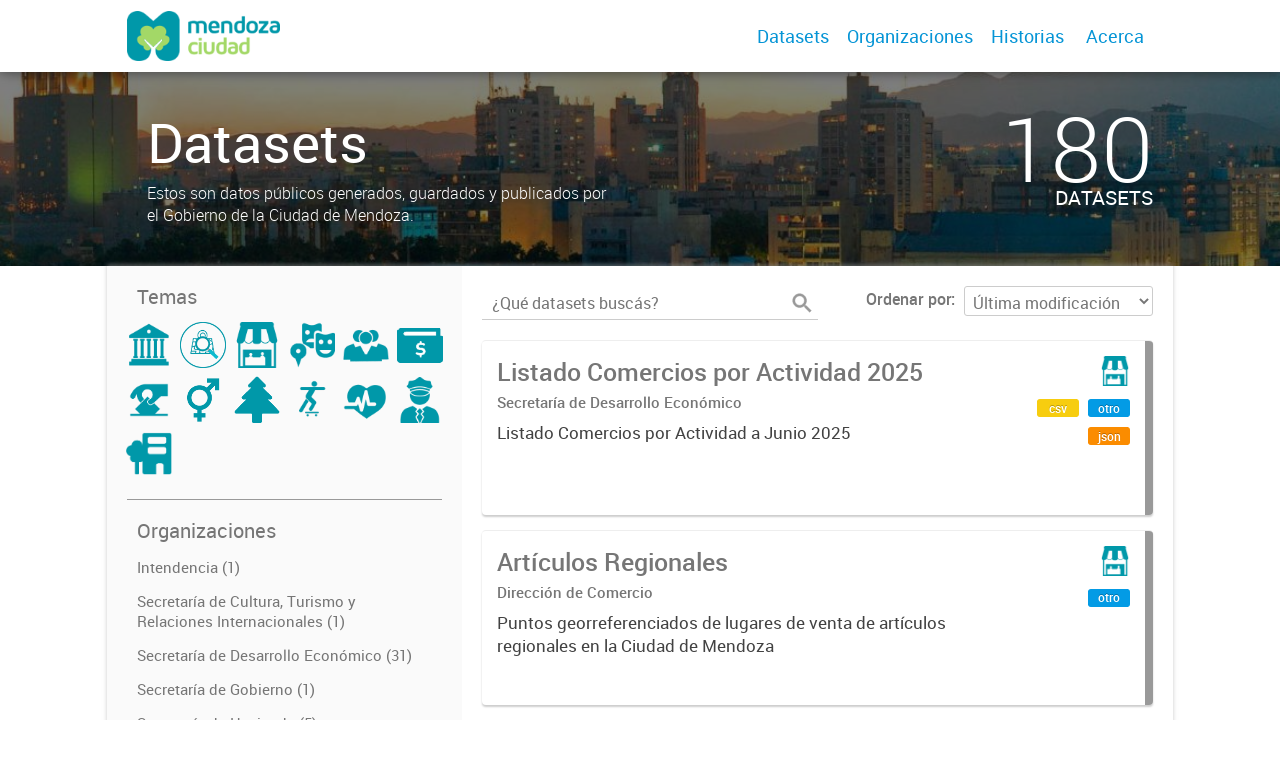

--- FILE ---
content_type: text/html; charset=utf-8
request_url: https://datos.ciudaddemendoza.gob.ar/dataset?groups=comercios&_tags_limit=0&page=1
body_size: 7389
content:
<!DOCTYPE html>
<!--[if IE 7]> <html lang="es" class="ie ie7"> <![endif]-->
<!--[if IE 8]> <html lang="es" class="ie ie8"> <![endif]-->
<!--[if IE 9]> <html lang="es" class="ie9"> <![endif]-->
<!--[if gt IE 8]><!--> <html lang="es"> <!--<![endif]-->
  <head>
    <!--[if lte ie 8]><script type="text/javascript" src="/fanstatic/vendor/:version:2019-12-02T16:58:12/html5.min.js"></script><![endif]-->
<link rel="stylesheet" type="text/css" href="/fanstatic/vendor/:version:2019-12-02T16:58:12/select2/select2.css" />
<link rel="stylesheet" type="text/css" href="/fanstatic/css/:version:2019-12-02T16:58:12/main.min.css" />
<link rel="stylesheet" type="text/css" href="/fanstatic/vendor/:version:2019-12-02T16:58:12/font-awesome/css/font-awesome.min.css" />
<link rel="stylesheet" type="text/css" href="/fanstatic/gobar_css/:version:2019-12-02T17:16:31/gobar_style.css" />

    <meta charset="utf-8" />
      <meta name="generator" content="ckan 2.7.6" />
      <meta name="viewport" content="width=device-width, initial-scale=1.0">
    
    
        <!-- Google Tag Manager -->
            <noscript><iframe src="//www.googletagmanager.com/ns.html?id=GTM-N3B64HNQ"
            height="0" width="0" style="display:none;visibility:hidden"></iframe></noscript>
            <script>(function(w,d,s,l,i){w[l]=w[l]||[];w[l].push({'gtm.start':
            new Date().getTime(),event:'gtm.js'});var f=d.getElementsByTagName(s)[0],
            j=d.createElement(s),dl=l!='dataLayer'?'&l='+l:'';j.async=true;j.src=
            '//www.googletagmanager.com/gtm.js?id='+i+dl;f.parentNode.insertBefore(j,f);
            })(window,document,'script','dataLayer','GTM-N3B64HNQ');</script>
        <!-- End Google Tag Manager -->
    <meta property="og:url" content="https://datos.ciudaddemendoza.gob.ar/">
    <meta property="og:type" content="article">
    <meta property="og:title" content="">
    <meta property="og:site_name" content="">
    <meta property="og:description" content="">
    <meta property="og:image" content="https://datos.ciudaddemendoza.gob.ar">
    <meta property="og:image:type" content="image/png">
    <meta property="og:image:width" content="2400">
    <meta property="og:image:height" content="1260">
    <meta property="og:locale" content="es_AR">

    <meta name="twitter:card" content="summary">
    <meta name="twitter:site:id" content="@"/>
    <meta name="twitter:image:src" content="https://datos.ciudaddemendoza.gob.ar">
    <meta name="twitter:title" content="">
    <meta name="twitter:description" content="">
    <title>
    Portal de Datos Abiertos de la Ciudad de Mendoza - Datos</title>

    
    
   
        <script type="text/javascript">
  (function(i,s,o,g,r,a,m){i['GoogleAnalyticsObject']=r;i[r]=i[r]||function(){
  (i[r].q=i[r].q||[]).push(arguments)},i[r].l=1*new Date();a=s.createElement(o),
  m=s.getElementsByTagName(o)[0];a.async=1;a.src=g;m.parentNode.insertBefore(a,m)
  })(window,document,'script','//www.google-analytics.com/analytics.js','ga');

  ga('create', 'UA-101681828-1', 'auto', {});
     
  ga('set', 'anonymizeIp', true);
  ga('send', 'pageview');
</script>
    
   <link rel="alternate" type="text/n3" href="https://datos.ciudaddemendoza.gob.ar/catalog.n3"/>
   <link rel="alternate" type="text/ttl" href="https://datos.ciudaddemendoza.gob.ar/catalog.ttl"/>
   <link rel="alternate" type="application/rdf+xml" href="https://datos.ciudaddemendoza.gob.ar/catalog.xml"/>
   <link rel="alternate" type="application/ld+json" href="https://datos.ciudaddemendoza.gob.ar/catalog.jsonld"/>

      
    

    
      
      
    
    
  </head>

  
  <body data-site-root="https://datos.ciudaddemendoza.gob.ar/" data-locale-root="https://datos.ciudaddemendoza.gob.ar/" >

    
    <style type="text/css">
        
    </style>

    <div class="footer-down">

<div id="header" class="container-fluid">
    <div class="restricted-max-width">
        <div id="header-spacing" class="col-xs-12 col-sm-10 col-sm-offset-1">

            

            <div class="col-xs-12 col-sm-5 no-padding logo-header">
                <div class="logo-and-xs-icon">
                    <i class="icon-reorder" aria-hidden="true"></i>
                    <a href="/">
                        
			<img src="/user_images/logo-header.png" alt="/" class="logo-ministerio">
                    </a>
                    
                </div>
                <div class="xs-navbar hidden">
                    <div class="navbar-link">
                        <a href="/dataset">
                            DATASETS
                        </a>
                    </div>
                    
                        <div class="navbar-link">
                            <a href="/organizaciones">
                                ORGANIZACIONES
                            </a>
                        </div>
                    

                    

                    <div class="navbar-link">
                        <a href="/historias-con-datos">
                            Historias
                        </a>
                    </div>

                    

                        
                            <a class="header-link" href="/about">ACERCA</a>
                        

                        <hr><div class="navbar-link dropdown-navbar-link">
                        <span class="username"></span> <svg class="user-logo" xmlns="http://www.w3.org/2000/svg" viewBox="0 0 128.46 128.46"><path d="M128.46,64.23A63.15,63.15,0,0,0,119.84,32,64.21,64.21,0,0,0,96.48,8.62,63.12,63.12,0,0,0,64.23,0,63.12,63.12,0,0,0,32,8.62,64.2,64.2,0,0,0,8.62,32,63.15,63.15,0,0,0,0,64.23,63.15,63.15,0,0,0,8.62,96.48a64.76,64.76,0,0,0,9.82,12.86l-.16.27a70.09,70.09,0,0,0,9.2,7.34c1.46,1,3,2,4.51,2.91a63.17,63.17,0,0,0,32.25,8.62,63.17,63.17,0,0,0,32.25-8.62,66.19,66.19,0,0,0,7-4.74,72.41,72.41,0,0,0,6.61-5.51l-.14-.23a64.76,64.76,0,0,0,9.85-12.89A63.15,63.15,0,0,0,128.46,64.23Zm-20.52,41.89C101.56,96.56,88,81,66.73,79.8a26.25,26.25,0,0,0,16.88-7.9,26.44,26.44,0,0,0,8-19.41,26.44,26.44,0,0,0-8-19.4,26.42,26.42,0,0,0-19.4-8,26.41,26.41,0,0,0-19.4,8,26.44,26.44,0,0,0-8,19.4,26.44,26.44,0,0,0,8,19.41,26.25,26.25,0,0,0,16.87,7.9C40.48,81,26.88,96.52,20.49,106.09a61.14,61.14,0,0,1-8.66-11.48A59.48,59.48,0,0,1,3.71,64.23a59.48,59.48,0,0,1,8.11-30.37,60.53,60.53,0,0,1,22-22A59.45,59.45,0,0,1,64.23,3.71,59.46,59.46,0,0,1,94.6,11.83a60.54,60.54,0,0,1,22,22,59.48,59.48,0,0,1,8.11,30.37,59.48,59.48,0,0,1-8.11,30.37A61.14,61.14,0,0,1,107.94,106.12Z" style="fill:#0695d6"/></svg>
                    </div>
                    <div class="dropdown-navbar hidden">
                        <div class="navbar-link">
                            <a href="/configurar/mi_cuenta">
                                MI CUENTA
                            </a>
                        </div><div class="navbar-link">
                            <a href="https://github.com/datosgobar/portal-andino-theme/blob/master/docs/guia_uso_portal_andino.md" target="_blank">
                                AYUDA
                            </a>
                        </div>

                        <div class="navbar-link">
                            <a href="/logout">
                                SALIR
                            </a>
                        </div>
                    </div>
                </div>
            </div>

            <div class="col-xs-12 col-sm-7 no-padding header-links"><a class="header-link" href="/dataset">Datasets</a><a class="header-link" href="/organizaciones">Organizaciones</a><a class="header-link" href="/historias-con-datos">
                        Historias
                    </a>

                    

                        
                            <a class="header-link" href="/about">Acerca</a>
                        </div>
        </div>
    </div>
</div>



    


<div id="title" class="package-title container-fluid" style="background-image:url(&#34;/user_images/fondo.jpg&#34;)">
    <div class="background-overlay">
        <div class="restricted-max-width">
            <div class="col-xs-12 col-md-10 col-md-offset-1">
                <div id="title-container" class="col-xs-12 col-md-6 text-left">
                    <h1>Datasets</h1>

                    <p class="description">
                        
                        Estos son datos públicos generados, guardados y publicados por el Gobierno de la Ciudad de Mendoza.
                        
                    </p>
                </div>
                <div id="stats" class="col-xs-12 col-md-4 col-md-offset-2">
                    <div class="col-xs-12">
                        <p class="stat">180</p>

                        <p class="stats-legend datasets">DATASETS</p>
                    </div>
                </div>
            </div>
        </div>
    </div>
</div>



    <div class="package-container container-fluid">
        <div class="restricted-max-width">
            <div class="package-search col-xs-12 col-md-10 col-md-offset-1">
                <div class="filters-container col-md-4">
    <div class="hidden-md hidden-lg hide-filters-button">
        <i class="icon-chevron-left"></i>
    </div>
    <div class="search-filter invisible">
        <h2 class="filter-title">Temas</h2>

        <div class="group-images"><div class="group-image-container  "><img src="https://datos.ciudaddemendoza.gob.ar/uploads/group/2020-12-16-125111.6961392020-03-25-135307.176956administracionpublica3.png" data-title="Administración Pública (0)" data-replace=svg></div><div class="group-image-container  "><img src="https://datos.ciudaddemendoza.gob.ar/uploads/group/2021-08-23-145623.606660catastro.png" data-title="Catastro (0)" data-replace=svg></div><div class="group-image-container available active"><a href="/dataset?_tags_limit=0"><img src="https://datos.ciudaddemendoza.gob.ar/uploads/group/2021-08-17-134226.874719Comercios.png" data-title="Comercios (39)" data-replace=svg></a></div><div class="group-image-container available "><a href="/dataset?groups=cultura-turismo&amp;groups=comercios&amp;_tags_limit=0"><img src="https://datos.ciudaddemendoza.gob.ar/uploads/group/2020-12-21-114200.4002402020-03-25-135738.577507cultura-y-turismo2.png" data-title="Cultura y Turismo (2)" data-replace=svg></a></div><div class="group-image-container  "><img src="https://datos.ciudaddemendoza.gob.ar/uploads/group/2020-12-21-114230.5154112020-03-25-135930.934089desarrollo-humano2.png" data-title="Desarrollo Humano (0)" data-replace=svg></div><div class="group-image-container  "><img src="https://datos.ciudaddemendoza.gob.ar/uploads/group/2020-12-21-114451.9801222020-03-25-133539.544139actividad-economica.png" data-title="Economía y Finanzas (0)" data-replace=svg></div><div class="group-image-container  "><img src="https://datos.ciudaddemendoza.gob.ar/uploads/group/2020-12-21-114508.2890472020-04-29-152525.367885elecciones.png" data-title="Elecciones (0)" data-replace=svg></div><div class="group-image-container  "><img src="https://datos.ciudaddemendoza.gob.ar/uploads/group/2020-12-21-114523.8202202020-07-24-145342.920367genero2.png" data-title="Género (0)" data-replace=svg></div><div class="group-image-container  "><img src="https://datos.ciudaddemendoza.gob.ar/uploads/group/2020-12-21-114608.2668482020-03-25-133836.079243medioambiente2.png" data-title="Medio Ambiente (0)" data-replace=svg></div><div class="group-image-container available "><a href="/dataset?groups=movilidad&amp;groups=comercios&amp;_tags_limit=0"><img src="https://datos.ciudaddemendoza.gob.ar/uploads/group/2020-12-21-113453.6492652020-03-25-134410.644719movilidad3.png" data-title="Movilidad (1)" data-replace=svg></a></div><div class="group-image-container available "><a href="/dataset?groups=salud&amp;groups=comercios&amp;_tags_limit=0"><img src="https://datos.ciudaddemendoza.gob.ar/uploads/group/2020-12-21-114628.8073172020-03-25-134620.651512salud3.png" data-title="Salud (1)" data-replace=svg></a></div><div class="group-image-container  "><img src="https://datos.ciudaddemendoza.gob.ar/uploads/group/2020-12-21-114642.0706112020-03-25-134942.175110seguridad3.png" data-title="Seguridad (0)" data-replace=svg></div><div class="group-image-container  "><img src="https://datos.ciudaddemendoza.gob.ar/uploads/group/2020-12-21-114715.9979372020-03-25-135016.494997urbanismo2.png" data-title="Urbanismo y Territorio (0)" data-replace=svg></div></div>

        <hr>
    </div>

<div class="search-filter invisible">
    <h2 class="filter-title">Organizaciones</h2>
    
        <ul class="filter-values">
            
                
                    
                    
                    <a href="/dataset?organization=intendencia&amp;groups=comercios&amp;_tags_limit=0">
                        <li class="filter-value ">
                            <span>Intendencia (1)</span>
                            <img class="close-filter" src="/img/close-filter.svg">
                        </li>
                    </a>
                
            
                
            
                
                    
                    
                    <a href="/dataset?organization=turismo-cultura&amp;groups=comercios&amp;_tags_limit=0">
                        <li class="filter-value ">
                            <span>Secretaría de Cultura, Turismo y Relaciones Internacionales (1)</span>
                            <img class="close-filter" src="/img/close-filter.svg">
                        </li>
                    </a>
                
            
                
                    
                    
                    <a href="/dataset?organization=desarrollo-economico&amp;groups=comercios&amp;_tags_limit=0">
                        <li class="filter-value ">
                            <span>Secretaría de Desarrollo Económico (31)</span>
                            <img class="close-filter" src="/img/close-filter.svg">
                        </li>
                    </a>
                
            
                
            
                
                    
                    
                    <a href="/dataset?organization=gobierno&amp;groups=comercios&amp;_tags_limit=0">
                        <li class="filter-value ">
                            <span>Secretaría de Gobierno (1)</span>
                            <img class="close-filter" src="/img/close-filter.svg">
                        </li>
                    </a>
                
            
                
                    
                    
                    <a href="/dataset?organization=hacienda&amp;groups=comercios&amp;_tags_limit=0">
                        <li class="filter-value ">
                            <span>Secretaría de Hacienda (5)</span>
                            <img class="close-filter" src="/img/close-filter.svg">
                        </li>
                    </a>
                
            
                
            
                
            
        </ul>

        
            
        
    
    <hr>
</div>
    
    <div class="search-filter invisible">
        <h2 class="filter-title">Etiquetas</h2>
        
            <ul class="filter-values">
                
                    
                    
                    <a href="/dataset?tags=Agencias+de+ahorro+y+pr%C3%A9stamos&amp;groups=comercios&amp;_tags_limit=0">
                        <li class="filter-value ">
                            <span>Agencias de ahorro y préstamos (1)</span>
                            <img class="close-filter" src="/img/close-filter.svg">
                        </li>
                    </a>
                
                    
                    
                    <a href="/dataset?tags=Agencias+de+cambio+de+moneda+extranjera&amp;groups=comercios&amp;_tags_limit=0">
                        <li class="filter-value ">
                            <span>Agencias de cambio de moneda extranjera (1)</span>
                            <img class="close-filter" src="/img/close-filter.svg">
                        </li>
                    </a>
                
                    
                    
                    <a href="/dataset?tags=Agencias+de+quiniela+y+loter%C3%ADa&amp;groups=comercios&amp;_tags_limit=0">
                        <li class="filter-value ">
                            <span>Agencias de quiniela y lotería (1)</span>
                            <img class="close-filter" src="/img/close-filter.svg">
                        </li>
                    </a>
                
                    
                    
                    <a href="/dataset?tags=Agencias+de+viaje+y+turismo&amp;groups=comercios&amp;_tags_limit=0">
                        <li class="filter-value ">
                            <span>Agencias de viaje y turismo (1)</span>
                            <img class="close-filter" src="/img/close-filter.svg">
                        </li>
                    </a>
                
                    
                    
                    <a href="/dataset?tags=algod%C3%B3n&amp;groups=comercios&amp;_tags_limit=0">
                        <li class="filter-value ">
                            <span>algodón (1)</span>
                            <img class="close-filter" src="/img/close-filter.svg">
                        </li>
                    </a>
                
                    
                    
                    <a href="/dataset?tags=Alojamientos&amp;groups=comercios&amp;_tags_limit=0">
                        <li class="filter-value ">
                            <span>Alojamientos (1)</span>
                            <img class="close-filter" src="/img/close-filter.svg">
                        </li>
                    </a>
                
                    
                    
                    <a href="/dataset?tags=Alquiler+de+autos&amp;groups=comercios&amp;_tags_limit=0">
                        <li class="filter-value ">
                            <span>Alquiler de autos (1)</span>
                            <img class="close-filter" src="/img/close-filter.svg">
                        </li>
                    </a>
                
                    
                    
                    <a href="/dataset?tags=Art%C3%ADculos+de+deporte&amp;groups=comercios&amp;_tags_limit=0">
                        <li class="filter-value ">
                            <span>Artículos de deporte (1)</span>
                            <img class="close-filter" src="/img/close-filter.svg">
                        </li>
                    </a>
                
                    
                    
                    <a href="/dataset?tags=Art%C3%ADculos+regionales&amp;groups=comercios&amp;_tags_limit=0">
                        <li class="filter-value ">
                            <span>Artículos regionales (1)</span>
                            <img class="close-filter" src="/img/close-filter.svg">
                        </li>
                    </a>
                
                    
                    
                    <a href="/dataset?tags=Art%C3%ADculos+textiles&amp;groups=comercios&amp;_tags_limit=0">
                        <li class="filter-value ">
                            <span>Artículos textiles (1)</span>
                            <img class="close-filter" src="/img/close-filter.svg">
                        </li>
                    </a>
                
                    
                    
                    <a href="/dataset?tags=bancos&amp;groups=comercios&amp;_tags_limit=0">
                        <li class="filter-value ">
                            <span>bancos (1)</span>
                            <img class="close-filter" src="/img/close-filter.svg">
                        </li>
                    </a>
                
                    
                    
                    <a href="/dataset?tags=Cafeter%C3%ADa&amp;groups=comercios&amp;_tags_limit=0">
                        <li class="filter-value ">
                            <span>Cafetería (1)</span>
                            <img class="close-filter" src="/img/close-filter.svg">
                        </li>
                    </a>
                
                    
                    
                    <a href="/dataset?tags=Cajeros+Autom%C3%A1ticos&amp;groups=comercios&amp;_tags_limit=0">
                        <li class="filter-value ">
                            <span>Cajeros Automáticos (1)</span>
                            <img class="close-filter" src="/img/close-filter.svg">
                        </li>
                    </a>
                
                    
                    
                    <a href="/dataset?tags=Carnicer%C3%ADas&amp;groups=comercios&amp;_tags_limit=0">
                        <li class="filter-value ">
                            <span>Carnicerías (1)</span>
                            <img class="close-filter" src="/img/close-filter.svg">
                        </li>
                    </a>
                
                    
                    
                    <a href="/dataset?tags=Casinos&amp;groups=comercios&amp;_tags_limit=0">
                        <li class="filter-value ">
                            <span>Casinos (1)</span>
                            <img class="close-filter" src="/img/close-filter.svg">
                        </li>
                    </a>
                
                    
                    
                    <a href="/dataset?tags=Celulares+y+Accesorios&amp;groups=comercios&amp;_tags_limit=0">
                        <li class="filter-value ">
                            <span>Celulares y Accesorios (1)</span>
                            <img class="close-filter" src="/img/close-filter.svg">
                        </li>
                    </a>
                
                    
                    
                    <a href="/dataset?tags=Centros+de+Nataci%C3%B3n&amp;groups=comercios&amp;_tags_limit=0">
                        <li class="filter-value ">
                            <span>Centros de Natación (1)</span>
                            <img class="close-filter" src="/img/close-filter.svg">
                        </li>
                    </a>
                
                    
                    
                    <a href="/dataset?tags=Comercios&amp;groups=comercios&amp;_tags_limit=0">
                        <li class="filter-value ">
                            <span>Comercios (1)</span>
                            <img class="close-filter" src="/img/close-filter.svg">
                        </li>
                    </a>
                
                    
                    
                    <a href="/dataset?tags=Consultorios+Privados&amp;groups=comercios&amp;_tags_limit=0">
                        <li class="filter-value ">
                            <span>Consultorios Privados (1)</span>
                            <img class="close-filter" src="/img/close-filter.svg">
                        </li>
                    </a>
                
                    
                    
                    <a href="/dataset?tags=correo&amp;groups=comercios&amp;_tags_limit=0">
                        <li class="filter-value ">
                            <span>correo (1)</span>
                            <img class="close-filter" src="/img/close-filter.svg">
                        </li>
                    </a>
                
                    
                    
                    <a href="/dataset?tags=Dep%C3%B3sito&amp;groups=comercios&amp;_tags_limit=0">
                        <li class="filter-value ">
                            <span>Depósito (1)</span>
                            <img class="close-filter" src="/img/close-filter.svg">
                        </li>
                    </a>
                
                    
                    
                    <a href="/dataset?tags=Estudios+Profesionales&amp;groups=comercios&amp;_tags_limit=0">
                        <li class="filter-value ">
                            <span>Estudios Profesionales (1)</span>
                            <img class="close-filter" src="/img/close-filter.svg">
                        </li>
                    </a>
                
                    
                    
                    <a href="/dataset?tags=Ferias+francas&amp;groups=comercios&amp;_tags_limit=0">
                        <li class="filter-value ">
                            <span>Ferias francas (1)</span>
                            <img class="close-filter" src="/img/close-filter.svg">
                        </li>
                    </a>
                
                    
                    
                    <a href="/dataset?tags=Ferreter%C3%ADas&amp;groups=comercios&amp;_tags_limit=0">
                        <li class="filter-value ">
                            <span>Ferreterías (1)</span>
                            <img class="close-filter" src="/img/close-filter.svg">
                        </li>
                    </a>
                
                    
                    
                    <a href="/dataset?tags=floreria&amp;groups=comercios&amp;_tags_limit=0">
                        <li class="filter-value ">
                            <span>floreria (1)</span>
                            <img class="close-filter" src="/img/close-filter.svg">
                        </li>
                    </a>
                
                    
                    
                    <a href="/dataset?tags=flores&amp;groups=comercios&amp;_tags_limit=0">
                        <li class="filter-value ">
                            <span>flores (1)</span>
                            <img class="close-filter" src="/img/close-filter.svg">
                        </li>
                    </a>
                
                    
                    
                    <a href="/dataset?tags=F%C3%A1bricas&amp;groups=comercios&amp;_tags_limit=0">
                        <li class="filter-value ">
                            <span>Fábricas (1)</span>
                            <img class="close-filter" src="/img/close-filter.svg">
                        </li>
                    </a>
                
                    
                    
                    <a href="/dataset?tags=Helader%C3%ADas&amp;groups=comercios&amp;_tags_limit=0">
                        <li class="filter-value ">
                            <span>Heladerías (1)</span>
                            <img class="close-filter" src="/img/close-filter.svg">
                        </li>
                    </a>
                
                    
                    
                    <a href="/dataset?tags=Lavaderos+de+Ropa&amp;groups=comercios&amp;_tags_limit=0">
                        <li class="filter-value ">
                            <span>Lavaderos de Ropa (1)</span>
                            <img class="close-filter" src="/img/close-filter.svg">
                        </li>
                    </a>
                
                    
                    
                    <a href="/dataset?tags=Locales+para+Recaudaci%C3%B3n+Electr%C3%B3nica&amp;groups=comercios&amp;_tags_limit=0">
                        <li class="filter-value ">
                            <span>Locales para Recaudación Electrónica (1)</span>
                            <img class="close-filter" src="/img/close-filter.svg">
                        </li>
                    </a>
                
                    
                    
                    <a href="/dataset?tags=Locales+Ropa+de+Confecci%C3%B3n&amp;groups=comercios&amp;_tags_limit=0">
                        <li class="filter-value ">
                            <span>Locales Ropa de Confección (1)</span>
                            <img class="close-filter" src="/img/close-filter.svg">
                        </li>
                    </a>
                
                    
                    
                    <a href="/dataset?tags=Muebler%C3%ADas&amp;groups=comercios&amp;_tags_limit=0">
                        <li class="filter-value ">
                            <span>Mueblerías (1)</span>
                            <img class="close-filter" src="/img/close-filter.svg">
                        </li>
                    </a>
                
                    
                    
                    <a href="/dataset?tags=Panader%C3%ADas&amp;groups=comercios&amp;_tags_limit=0">
                        <li class="filter-value ">
                            <span>Panaderías (1)</span>
                            <img class="close-filter" src="/img/close-filter.svg">
                        </li>
                    </a>
                
                    
                    
                    <a href="/dataset?tags=Peluquer%C3%ADas&amp;groups=comercios&amp;_tags_limit=0">
                        <li class="filter-value ">
                            <span>Peluquerías (1)</span>
                            <img class="close-filter" src="/img/close-filter.svg">
                        </li>
                    </a>
                
                    
                    
                    <a href="/dataset?tags=Pinturer%C3%ADas&amp;groups=comercios&amp;_tags_limit=0">
                        <li class="filter-value ">
                            <span>Pinturerías (1)</span>
                            <img class="close-filter" src="/img/close-filter.svg">
                        </li>
                    </a>
                
                    
                    
                    <a href="/dataset?tags=Restaurantes&amp;groups=comercios&amp;_tags_limit=0">
                        <li class="filter-value ">
                            <span>Restaurantes (1)</span>
                            <img class="close-filter" src="/img/close-filter.svg">
                        </li>
                    </a>
                
                    
                    
                    <a href="/dataset?tags=sedas&amp;groups=comercios&amp;_tags_limit=0">
                        <li class="filter-value ">
                            <span>sedas (1)</span>
                            <img class="close-filter" src="/img/close-filter.svg">
                        </li>
                    </a>
                
                    
                    
                    <a href="/dataset?tags=Servicio+Postal&amp;groups=comercios&amp;_tags_limit=0">
                        <li class="filter-value ">
                            <span>Servicio Postal (1)</span>
                            <img class="close-filter" src="/img/close-filter.svg">
                        </li>
                    </a>
                
                    
                    
                    <a href="/dataset?tags=Venta+de+Frutas+y+Verduras&amp;groups=comercios&amp;_tags_limit=0">
                        <li class="filter-value ">
                            <span>Venta de Frutas y Verduras (1)</span>
                            <img class="close-filter" src="/img/close-filter.svg">
                        </li>
                    </a>
                
                    
                    
                    <a href="/dataset?tags=Ventas+de+Revistas&amp;groups=comercios&amp;_tags_limit=0">
                        <li class="filter-value ">
                            <span>Ventas de Revistas (1)</span>
                            <img class="close-filter" src="/img/close-filter.svg">
                        </li>
                    </a>
                
                    
                    
                    <a href="/dataset?tags=Ventas+de+Tel%C3%A9fonos&amp;groups=comercios&amp;_tags_limit=0">
                        <li class="filter-value ">
                            <span>Ventas de Teléfonos (1)</span>
                            <img class="close-filter" src="/img/close-filter.svg">
                        </li>
                    </a>
                
                    
                    
                    <a href="/dataset?tags=Ventas+de+tel%C3%A9fonos+celulares+y+accesorios&amp;groups=comercios&amp;_tags_limit=0">
                        <li class="filter-value ">
                            <span>Ventas de teléfonos celulares y accesorios (1)</span>
                            <img class="close-filter" src="/img/close-filter.svg">
                        </li>
                    </a>
                
                    
                    
                    <a href="/dataset?tags=Veterinarias&amp;groups=comercios&amp;_tags_limit=0">
                        <li class="filter-value ">
                            <span>Veterinarias (1)</span>
                            <img class="close-filter" src="/img/close-filter.svg">
                        </li>
                    </a>
                
                    
                    
                    <a href="/dataset?tags=Zapater%C3%ADas&amp;groups=comercios&amp;_tags_limit=0">
                        <li class="filter-value ">
                            <span>Zapaterías (1)</span>
                            <img class="close-filter" src="/img/close-filter.svg">
                        </li>
                    </a>
                
            </ul>

            
                <a href="/dataset?groups=comercios"
                   class="filter-show-less">
                    <p>
                        <?xml version="1.0" encoding="utf-8"?>
<svg version="1.1" id="Capa_1" xmlns="http://www.w3.org/2000/svg" xmlns:xlink="http://www.w3.org/1999/xlink" x="0px" y="0px"
	 viewBox="-9 12.9 15.1 11.1" style="enable-background:new -9 12.9 15.1 11.1;" xml:space="preserve" class="arrow-down">
<style type="text/css">
	.st0{fill:#999999;}
</style>
<g>
	<path class="st0" d="M4.2,24l-5.7-5.7L-7.2,24L-9,22.3l7.5-7.5L6,22.3L4.2,24z"/>
</g>
</svg>
                        Mostrar menos
                        <?xml version="1.0" encoding="utf-8"?>
<svg version="1.1" id="Capa_1" xmlns="http://www.w3.org/2000/svg" xmlns:xlink="http://www.w3.org/1999/xlink" x="0px" y="0px"
	 viewBox="-9 12.9 15.1 11.1" style="enable-background:new -9 12.9 15.1 11.1;" xml:space="preserve" class="arrow-down">
<style type="text/css">
	.st0{fill:#999999;}
</style>
<g>
	<path class="st0" d="M4.2,24l-5.7-5.7L-7.2,24L-9,22.3l7.5-7.5L6,22.3L4.2,24z"/>
</g>
</svg>
                    </p>
                </a>
            
        
        <hr>
    </div>

    <a class="close no-text hide-filters"><i class="icon-remove-sign"></i><span class="text">close</span></a>
</div>
                <div id="search-results" class="col-xs-12 col-md-8 invisible">
    

    

    







<form id="dataset-search-form"  class="search-form container-fluid search-and-order"
      method="get" data-module="select-switch">
    <div class="restricted-max-width">
        <div class="searcher col-xs-12 col-sm-6">
            <div class="hidden-md hidden-lg menu-button">
                <svg fill="#000000" height="24" viewBox="0 0 24 24" width="24" xmlns="http://www.w3.org/2000/svg">
    <path d="M3 18h18v-2H3v2zm0-5h18v-2H3v2zm0-7v2h18V6H3z"/>
</svg>
            </div>

            <input type="text" class="search" name="q" value="" autocomplete="off"
                   placeholder="¿Qué datasets buscás?" maxlength="200">
            <button type="submit" value="search">
                <img src="/img/search_gris.svg" class="search-icon">
            </button>
        </div>

        <span>
    
    

    
        
            
    <input type="hidden" name="groups" value="comercios"/>

        
    
</span>

        <div class="order hidden-xs col-sm-6">
            <label for="field-order-by">Ordenar por</label>
            <select id="field-order-by" name="sort">
                
                    
                        <option value="metadata_modified desc">Última modificación</option>
                    
                
                    
                        <option value="title_string asc">Ascendente (A - Z)</option>
                    
                
                    
                        <option value="title_string desc">Descendente (Z - A)</option>
                    
                
            </select>
            <button class="btn js-hide" type="submit" style="display:none;"></button>
        </div>
    </div>
</form>


    




    <div class="dataset-list"><a href="/dataset/listado-comercios-por-actividad-2025" class="dataset-item">
    <div class="dataset-container">
        <div class="dataset-border container-fluid">
            <div class="restricted-max-width">
                <div class="dataset-content col-xs-9">
                    <h3 class="dataset-title">Listado Comercios por Actividad 2025</h3>

                    <div class="dataset-author">Secretaría de Desarrollo Económico</div>
                    <div class="dataset-notes">Listado Comercios por Actividad a Junio 2025</div>
                </div>
                <div class="dataset-groups-and-resources col-xs-3"><div class="dataset-groups"><img src="/uploads/group/2021-08-17-134226.874719Comercios.png" title="Comercios" class="group-image"></div><div class="dataset-resources">
                                
                            
                            <span class="label" data-format="csv">csv</span>
                                
                            
                            <span class="label" data-format="otro">otro</span>
                                
                            
                            <span class="label" data-format="json">json</span></div>
                </div>
            </div>
        </div>

    </div>
</a><a href="/dataset/articulos-regionales" class="dataset-item">
    <div class="dataset-container">
        <div class="dataset-border container-fluid">
            <div class="restricted-max-width">
                <div class="dataset-content col-xs-9">
                    <h3 class="dataset-title">Artículos Regionales</h3>

                    <div class="dataset-author">Dirección de Comercio</div>
                    <div class="dataset-notes">Puntos georreferenciados de lugares de venta de artículos regionales en la Ciudad de Mendoza</div>
                </div>
                <div class="dataset-groups-and-resources col-xs-3"><div class="dataset-groups"><img src="/uploads/group/2021-08-17-134226.874719Comercios.png" title="Comercios" class="group-image"></div><div class="dataset-resources">
                                
                            
                            <span class="label" data-format="otro">otro</span></div>
                </div>
            </div>
        </div>

    </div>
</a><a href="/dataset/articulos-de-deporte" class="dataset-item">
    <div class="dataset-container">
        <div class="dataset-border container-fluid">
            <div class="restricted-max-width">
                <div class="dataset-content col-xs-9">
                    <h3 class="dataset-title">Artículos de deportes</h3>

                    <div class="dataset-author">Dirección de Comercio</div>
                    <div class="dataset-notes">Puntos georreferenciados de lugares de venta de artículos de deporte en la Ciudad de Mendoza</div>
                </div>
                <div class="dataset-groups-and-resources col-xs-3"><div class="dataset-groups"><img src="/uploads/group/2021-08-17-134226.874719Comercios.png" title="Comercios" class="group-image"></div><div class="dataset-resources">
                                
                            
                            <span class="label" data-format="otro">otro</span></div>
                </div>
            </div>
        </div>

    </div>
</a><a href="/dataset/agencias-de-viaje-y-turismo" class="dataset-item">
    <div class="dataset-container">
        <div class="dataset-border container-fluid">
            <div class="restricted-max-width">
                <div class="dataset-content col-xs-9">
                    <h3 class="dataset-title">Agencias de Viaje y Turismo</h3>

                    <div class="dataset-author">Dirección de Comercio</div>
                    <div class="dataset-notes">Puntos georreferenciados de las agencias de viaje y turismo que se encuentran en la Ciudad de Mendoza</div>
                </div>
                <div class="dataset-groups-and-resources col-xs-3"><div class="dataset-groups"><img src="/uploads/group/2021-08-17-134226.874719Comercios.png" title="Comercios" class="group-image"></div><div class="dataset-resources">
                                
                            
                            <span class="label" data-format="otro">otro</span></div>
                </div>
            </div>
        </div>

    </div>
</a><a href="/dataset/agencias-de-quiniela-y-loteria" class="dataset-item">
    <div class="dataset-container">
        <div class="dataset-border container-fluid">
            <div class="restricted-max-width">
                <div class="dataset-content col-xs-9">
                    <h3 class="dataset-title">Agencias de Quiniela y Lotería</h3>

                    <div class="dataset-author">Dirección de Comercio</div>
                    <div class="dataset-notes">Puntos georreferenciados de las agencias de quiniela y lotería que se encuentran en la Ciudad de Mendoza</div>
                </div>
                <div class="dataset-groups-and-resources col-xs-3"><div class="dataset-groups"><img src="/uploads/group/2021-08-17-134226.874719Comercios.png" title="Comercios" class="group-image"></div><div class="dataset-resources">
                                
                            
                            <span class="label" data-format="otro">otro</span></div>
                </div>
            </div>
        </div>

    </div>
</a><a href="/dataset/agencias-de-cambio-de-moneda-extranjera" class="dataset-item">
    <div class="dataset-container">
        <div class="dataset-border container-fluid">
            <div class="restricted-max-width">
                <div class="dataset-content col-xs-9">
                    <h3 class="dataset-title">Agencias de cambio de moneda extranjera</h3>

                    <div class="dataset-author">Dirección de Comercio</div>
                    <div class="dataset-notes">Puntos georreferenciados de las agencias de cambio de moneda extranjera que se encuentran en la Ciudad de Mendoza</div>
                </div>
                <div class="dataset-groups-and-resources col-xs-3"><div class="dataset-groups"><img src="/uploads/group/2021-08-17-134226.874719Comercios.png" title="Comercios" class="group-image"></div><div class="dataset-resources">
                                
                            
                            <span class="label" data-format="otro">otro</span></div>
                </div>
            </div>
        </div>

    </div>
</a><a href="/dataset/agencias-de-ahorro-y-prestamos" class="dataset-item">
    <div class="dataset-container">
        <div class="dataset-border container-fluid">
            <div class="restricted-max-width">
                <div class="dataset-content col-xs-9">
                    <h3 class="dataset-title">Agencias de ahorro y préstamos</h3>

                    <div class="dataset-author">Dirección de Comercio</div>
                    <div class="dataset-notes">Puntos georreferenciados de las agencias de ahorro y préstamos que se encuentran en la Ciudad de Mendoza</div>
                </div>
                <div class="dataset-groups-and-resources col-xs-3"><div class="dataset-groups"><img src="/uploads/group/2021-08-17-134226.874719Comercios.png" title="Comercios" class="group-image"></div><div class="dataset-resources">
                                
                            
                            <span class="label" data-format="otro">otro</span></div>
                </div>
            </div>
        </div>

    </div>
</a><a href="/dataset/articulos-textiles-sedas-algodon" class="dataset-item">
    <div class="dataset-container">
        <div class="dataset-border container-fluid">
            <div class="restricted-max-width">
                <div class="dataset-content col-xs-9">
                    <h3 class="dataset-title">Artículos textiles, sedas, algodón</h3>

                    <div class="dataset-author">Dirección de Comercio</div>
                    <div class="dataset-notes">Puntos georreferenciados de lugares de venta de artículos textiles, sedas, algodón en la Ciudad de Mendoza</div>
                </div>
                <div class="dataset-groups-and-resources col-xs-3"><div class="dataset-groups"><img src="/uploads/group/2021-08-17-134226.874719Comercios.png" title="Comercios" class="group-image"></div><div class="dataset-resources">
                                
                            
                            <span class="label" data-format="otro">otro</span></div>
                </div>
            </div>
        </div>

    </div>
</a><a href="/dataset/bancos-ciudad" class="dataset-item">
    <div class="dataset-container">
        <div class="dataset-border container-fluid">
            <div class="restricted-max-width">
                <div class="dataset-content col-xs-9">
                    <h3 class="dataset-title">Bancos</h3>

                    <div class="dataset-author">Departamento de Planificación y Gestión de Datos</div>
                    <div class="dataset-notes">Ubicación georreferenciada de los Bancos en la Ciudad de Mendoza. </div>
                </div>
                <div class="dataset-groups-and-resources col-xs-3"><div class="dataset-groups"><img src="/uploads/group/2021-08-17-134226.874719Comercios.png" title="Comercios" class="group-image"></div><div class="dataset-resources">
                                
                            
                            <span class="label" data-format="otro">otro</span></div>
                </div>
            </div>
        </div>

    </div>
</a><a href="/dataset/cajeros-automaticos" class="dataset-item">
    <div class="dataset-container">
        <div class="dataset-border container-fluid">
            <div class="restricted-max-width">
                <div class="dataset-content col-xs-9">
                    <h3 class="dataset-title">Cajeros automáticos</h3>

                    <div class="dataset-author">Dirección de Comercio</div>
                    <div class="dataset-notes">Puntos georreferenciados de los cajeros automáticos que se encuentran en la Ciudad de Mendoza</div>
                </div>
                <div class="dataset-groups-and-resources col-xs-3"><div class="dataset-groups"><img src="/uploads/group/2021-08-17-134226.874719Comercios.png" title="Comercios" class="group-image"></div><div class="dataset-resources">
                                
                            
                            <span class="label" data-format="otro">otro</span></div>
                </div>
            </div>
        </div>

    </div>
</a><a href="/dataset/carnicerias" class="dataset-item">
    <div class="dataset-container">
        <div class="dataset-border container-fluid">
            <div class="restricted-max-width">
                <div class="dataset-content col-xs-9">
                    <h3 class="dataset-title">Carnicerías</h3>

                    <div class="dataset-author">Dirección de Comercio</div>
                    <div class="dataset-notes">Puntos georreferenciados de las carnicerías que se encuentran en la Ciudad de Mendoza</div>
                </div>
                <div class="dataset-groups-and-resources col-xs-3"><div class="dataset-groups"><img src="/uploads/group/2021-08-17-134226.874719Comercios.png" title="Comercios" class="group-image"></div><div class="dataset-resources">
                                
                            
                            <span class="label" data-format="otro">otro</span></div>
                </div>
            </div>
        </div>

    </div>
</a><a href="/dataset/casinos" class="dataset-item">
    <div class="dataset-container">
        <div class="dataset-border container-fluid">
            <div class="restricted-max-width">
                <div class="dataset-content col-xs-9">
                    <h3 class="dataset-title">Casinos</h3>

                    <div class="dataset-author">Dirección de Comercio</div>
                    <div class="dataset-notes">Puntos georreferenciados de los casinos que se encuentran en la Ciudad de Mendoza</div>
                </div>
                <div class="dataset-groups-and-resources col-xs-3"><div class="dataset-groups"><img src="/uploads/group/2021-08-17-134226.874719Comercios.png" title="Comercios" class="group-image"></div><div class="dataset-resources">
                                
                            
                            <span class="label" data-format="otro">otro</span></div>
                </div>
            </div>
        </div>

    </div>
</a><a href="/dataset/deposito" class="dataset-item">
    <div class="dataset-container">
        <div class="dataset-border container-fluid">
            <div class="restricted-max-width">
                <div class="dataset-content col-xs-9">
                    <h3 class="dataset-title">Depósitos</h3>

                    <div class="dataset-author">Dirección de Comercio</div>
                    <div class="dataset-notes">Puntos georeferenciados de los depósitos que se encuentran en la Ciudad de Mendoza</div>
                </div>
                <div class="dataset-groups-and-resources col-xs-3"><div class="dataset-groups"><img src="/uploads/group/2021-08-17-134226.874719Comercios.png" title="Comercios" class="group-image"></div><div class="dataset-resources">
                                
                            
                            <span class="label" data-format="otro">otro</span></div>
                </div>
            </div>
        </div>

    </div>
</a><a href="/dataset/estudios-profesionales" class="dataset-item">
    <div class="dataset-container">
        <div class="dataset-border container-fluid">
            <div class="restricted-max-width">
                <div class="dataset-content col-xs-9">
                    <h3 class="dataset-title">Estudios profesionales</h3>

                    <div class="dataset-author">Dirección de Comercio</div>
                    <div class="dataset-notes">Puntos georreferenciados de los estudios profesionales que se encuentran en la Ciudad de Mendoza</div>
                </div>
                <div class="dataset-groups-and-resources col-xs-3"><div class="dataset-groups"><img src="/uploads/group/2021-08-17-134226.874719Comercios.png" title="Comercios" class="group-image"></div><div class="dataset-resources">
                                
                            
                            <span class="label" data-format="otro">otro</span></div>
                </div>
            </div>
        </div>

    </div>
</a><a href="/dataset/ferias-francas" class="dataset-item">
    <div class="dataset-container">
        <div class="dataset-border container-fluid">
            <div class="restricted-max-width">
                <div class="dataset-content col-xs-9">
                    <h3 class="dataset-title">Ferias Francas</h3>

                    <div class="dataset-author">Dirección de Comercio</div>
                    <div class="dataset-notes">Puntos georreferenciados de las Ferias francas que se encuentran en la Ciudad de Mendoza </div>
                </div>
                <div class="dataset-groups-and-resources col-xs-3"><div class="dataset-groups"><img src="/uploads/group/2021-08-17-134226.874719Comercios.png" title="Comercios" class="group-image"></div><div class="dataset-resources">
                                
                            
                            <span class="label" data-format="otro">otro</span></div>
                </div>
            </div>
        </div>

    </div>
</a><a href="/dataset/ferreterias" class="dataset-item">
    <div class="dataset-container">
        <div class="dataset-border container-fluid">
            <div class="restricted-max-width">
                <div class="dataset-content col-xs-9">
                    <h3 class="dataset-title">Ferreterías</h3>

                    <div class="dataset-author">Dirección de Comercio</div>
                    <div class="dataset-notes">Puntos georreferenciados de las ferreterías que se encuentran en la Ciudad de Mendoza</div>
                </div>
                <div class="dataset-groups-and-resources col-xs-3"><div class="dataset-groups"><img src="/uploads/group/2021-08-17-134226.874719Comercios.png" title="Comercios" class="group-image"></div><div class="dataset-resources">
                                
                            
                            <span class="label" data-format="otro">otro</span></div>
                </div>
            </div>
        </div>

    </div>
</a><a href="/dataset/florerias" class="dataset-item">
    <div class="dataset-container">
        <div class="dataset-border container-fluid">
            <div class="restricted-max-width">
                <div class="dataset-content col-xs-9">
                    <h3 class="dataset-title">Florerías</h3>

                    <div class="dataset-author">Dirección de Comercio</div>
                    <div class="dataset-notes">Puntos georreferenciados de los comercios de ventas de flores que se encuentran en la Ciudad de Mendoza.</div>
                </div>
                <div class="dataset-groups-and-resources col-xs-3"><div class="dataset-groups"><img src="/uploads/group/2021-08-17-134226.874719Comercios.png" title="Comercios" class="group-image"></div><div class="dataset-resources">
                                
                            
                            <span class="label" data-format="csv">csv</span>
                                
                            
                            <span class="label" data-format="otro">otro</span></div>
                </div>
            </div>
        </div>

    </div>
</a><a href="/dataset/fabricas" class="dataset-item">
    <div class="dataset-container">
        <div class="dataset-border container-fluid">
            <div class="restricted-max-width">
                <div class="dataset-content col-xs-9">
                    <h3 class="dataset-title">Fábricas</h3>

                    <div class="dataset-author">Dirección de Comercio</div>
                    <div class="dataset-notes">Puntos georreferenciados de las fábricas que se encuentran en la Ciudad de Mendoza</div>
                </div>
                <div class="dataset-groups-and-resources col-xs-3"><div class="dataset-groups"><img src="/uploads/group/2021-08-17-134226.874719Comercios.png" title="Comercios" class="group-image"></div><div class="dataset-resources">
                                
                            
                            <span class="label" data-format="otro">otro</span></div>
                </div>
            </div>
        </div>

    </div>
</a><a href="/dataset/heladerias" class="dataset-item">
    <div class="dataset-container">
        <div class="dataset-border container-fluid">
            <div class="restricted-max-width">
                <div class="dataset-content col-xs-9">
                    <h3 class="dataset-title">Heladerías</h3>

                    <div class="dataset-author">Dirección de Comercio</div>
                    <div class="dataset-notes">Puntos georreferenciados de las heladerías que se encuentran en la Ciudad de Mendoza</div>
                </div>
                <div class="dataset-groups-and-resources col-xs-3"><div class="dataset-groups"><img src="/uploads/group/2021-08-17-134226.874719Comercios.png" title="Comercios" class="group-image"></div><div class="dataset-resources">
                                
                            
                            <span class="label" data-format="otro">otro</span></div>
                </div>
            </div>
        </div>

    </div>
</a><a href="/dataset/lavaderos-de-ropa" class="dataset-item">
    <div class="dataset-container">
        <div class="dataset-border container-fluid">
            <div class="restricted-max-width">
                <div class="dataset-content col-xs-9">
                    <h3 class="dataset-title">Lavaderos de ropa</h3>

                    <div class="dataset-author">Dirección de Comercio</div>
                    <div class="dataset-notes">Puntos georreferenciados de los lavaderos de ropa que se encuentran en la Ciudad de Mendoza </div>
                </div>
                <div class="dataset-groups-and-resources col-xs-3"><div class="dataset-groups"><img src="/uploads/group/2021-08-17-134226.874719Comercios.png" title="Comercios" class="group-image"></div><div class="dataset-resources">
                                
                            
                            <span class="label" data-format="otro">otro</span></div>
                </div>
            </div>
        </div>

    </div>
</a></div>

    <div class='pagination pagination-centered'><ul> <li class="active"><a href="/dataset?groups=comercios&amp;_tags_limit=0&amp;page=1">1</a></li> <li><a href="/dataset?groups=comercios&amp;_tags_limit=0&amp;page=2">2</a></li> <li><a href="/dataset?groups=comercios&amp;_tags_limit=0&amp;page=2">»</a></li></ul></div>

    <div class="filters-veil"></div>
</div>
            </div>
        </div>
    </div>

    


            <div id="footer" class="container-fluid">
    <div class="restricted-max-width">
        <div id="footer-spacer" class="col-xs-10 col-xs-offset-1">
            <div class="footer-section logo col-xs-12 col-sm-6 col-md-6">
                <p>
                    
                    
                    

                    
                    
                    

                    
                    
                    

                    
                    
                    

                    
                    
                    

                    
                    
                    

                    
                    
                    

                    
                </p>
                <div class="logo-edit-container">
                    
                    
                    <a href="https://gobiernoabierto.ciudaddemendoza.gob.ar/" target="_blank">
                        <img src="/user_images/Logo Ciudad1.png" alt="https://gobiernoabierto.ciudaddemendoza.gob.ar/" class="logo-ministerio">
                    </a>
                    
                </div>
            </div>
            <div class="footer-section links-internos hidden-xs hidden-sm col-md-3">
                
                
            </div>
            <div class="footer-section links-externos col-xs-12 col-sm-6 col-md-3">
                
                
                    <p><a href="mailto:transformaciondigitalmendoza@gmail.com">Contactanos</a></p>
                
                <p class="ckan-link">
                    Desarrollado por<br><a href="https://github.com/datosgobar/distribuible.datos.gob.ar" target="_blank">Andino</a> con <a href="http://ckan.org/" target="_blank"><span class="ckan-name">CKAN</span></a>
                </p>
                <p class="ckan-link">
                    Versión: 2.6.3
                </p>
            </div>
        </div>
    </div>
</div>

            
        </div>
    
    
    
    
    
    
    
    
    
    
    
  
    
  
    
    <div class="js-hide" data-module="google-analytics"
      data-module-googleanalytics_resource_prefix="">
    </div>
  


      
  <script>document.getElementsByTagName('html')[0].className += ' js';</script>
<script type="text/javascript" src="/fanstatic/vendor/:version:2019-12-02T16:58:12/jquery.min.js"></script>
<script type="text/javascript" src="/fanstatic/vendor/:version:2019-12-02T16:58:12/:bundle:bootstrap/js/bootstrap.min.js;jed.min.js;moment-with-locales.js;select2/select2.min.js"></script>
<script type="text/javascript" src="/fanstatic/base/:version:2019-12-02T16:58:12/:bundle:plugins/jquery.inherit.min.js;plugins/jquery.proxy-all.min.js;plugins/jquery.url-helpers.min.js;plugins/jquery.date-helpers.min.js;plugins/jquery.slug.min.js;plugins/jquery.slug-preview.min.js;plugins/jquery.truncator.min.js;plugins/jquery.masonry.min.js;plugins/jquery.form-warning.min.js;sandbox.min.js;module.min.js;pubsub.min.js;client.min.js;notify.min.js;i18n.min.js;main.min.js;modules/select-switch.min.js;modules/slug-preview.min.js;modules/basic-form.min.js;modules/confirm-action.min.js;modules/api-info.min.js;modules/autocomplete.min.js;modules/custom-fields.min.js;modules/data-viewer.min.js;modules/table-selectable-rows.min.js;modules/resource-form.min.js;modules/resource-upload-field.min.js;modules/resource-reorder.min.js;modules/resource-view-reorder.min.js;modules/follow.min.js;modules/activity-stream.min.js;modules/dashboard.min.js;modules/resource-view-embed.min.js;view-filters.min.js;modules/resource-view-filters-form.min.js;modules/resource-view-filters.min.js;modules/table-toggle-more.min.js;modules/dataset-visibility.min.js;modules/media-grid.min.js;modules/image-upload.min.js"></script>
<script type="text/javascript" src="/fanstatic/ckanext-googleanalytics/:version:2019-12-02T16:58:24/googleanalytics_event_tracking.js"></script>
<script type="text/javascript" src="/fanstatic/gobar_js/:version:2019-12-02T17:16:31/:bundle:background_ie.js;header.js;replace_svg.js;console_message.js;search/groups.js;search/filters.js;forms/custom_popup.js;libs/clamp.js;libs/BootstrapMenu.js;libs/bootstrap_scripts.js"></script></body>
</html>